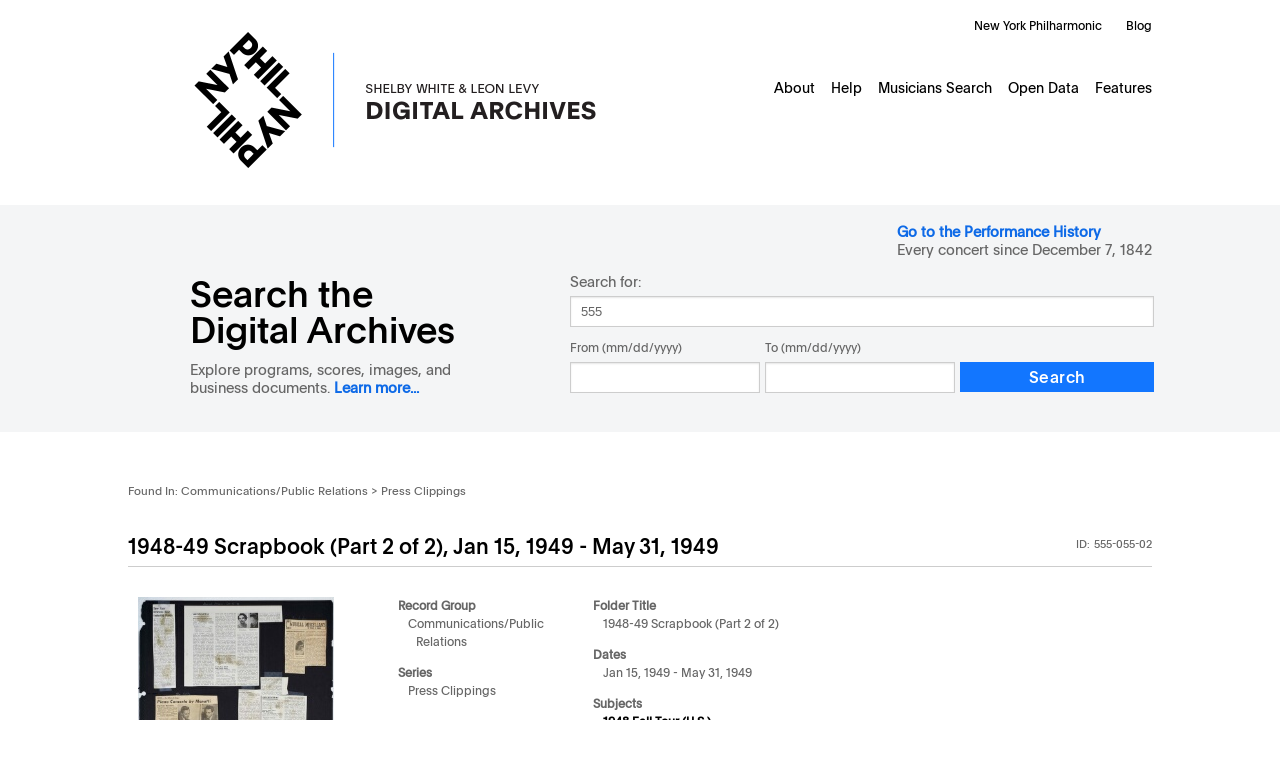

--- FILE ---
content_type: text/html; charset=UTF-8
request_url: https://archives.nyphil.org/index.php/artifact/16d534f7-34da-4aad-9e00-a9c553b8f86c-0.1?search-type=singleFilter&search-text=555&doctype=businessRecord&sort-order=asc&sort-column=npb:DateFrom&page=12
body_size: 7884
content:


<!DOCTYPE html>
<html xmlns="http://www.w3.org/1999/xhtml" xml:lang="en">

<head>
	<title>
		New York Philharmonic | Communications/Public Relations	</title>
	
	<meta http-equiv="Content-Type" content="application/xhtml+xml; charset=utf-8" />
	<meta name="viewport" content="width=device-width, initial-scale=1" />
	
	<link rel="shortcut icon" href="https://archives.nyphil.org/images/favicon.png" type="image/x-icon" />
	
	<link rel="stylesheet" type="text/css" href="https://archives.nyphil.org/styles/reset.css" />
	
	<link rel="stylesheet" type="text/css" href="https://archives.nyphil.org/styles/yui282r1/container.css" />
	<link rel="stylesheet" type="text/css" href="https://archives.nyphil.org/styles/yui282r1/paginator.css" />
	<link rel="stylesheet" type="text/css" href="https://archives.nyphil.org/styles/yui282r1/datatable.css" />
	<link rel="stylesheet" type="text/css" href="https://archives.nyphil.org/styles/jquery.datepicker.css" />
	<link rel="stylesheet" type="text/css" href="https://archives.nyphil.org/styles/jquery.cluetip.css" />
    <link rel="stylesheet" type="text/css" href="https://archives.nyphil.org/styles/highslide.css" />
    <link rel="stylesheet" type="text/css" href="https://archives.nyphil.org/scripts/mediaelement/mediaelementplayer.css" />
	<link rel="stylesheet" type="text/css" href="https://archives.nyphil.org/scripts/mediaelement/skip-back/skip-back.css" />
	<link rel="stylesheet" type="text/css" href="https://archives.nyphil.org/scripts/mediaelement/jump-forward/jump-forward.css" />
	<link rel="stylesheet" type="text/css" href="https://archives.nyphil.org/styles/global.css" />
    <link rel="stylesheet" type="text/css" href="https://archives.nyphil.org/styles/qtip2/jquery.qtip.min.css" />
    <link rel="stylesheet" type="text/css" href="https://archives.nyphil.org/scripts/greybox/gb_styles_nyphil.css" />
	<link rel="stylesheet" type="text/css" href="https://cdn.datatables.net/v/dt/dt-1.11.5/b-2.2.2/sp-2.0.0/sl-1.3.4/datatables.min.css"/>	

	<script type="text/javascript" src="https://archives.nyphil.org/scripts/yui282r1/yahoo-dom-event.js"></script>
	<script type="text/javascript" src="https://archives.nyphil.org/scripts/yui282r1/container-min.js"></script>
	<script type="text/javascript" src="https://archives.nyphil.org/scripts/yui282r1/connection-min.js"></script>
	<script type="text/javascript" src="https://archives.nyphil.org/scripts/yui282r1/json-min.js"></script>
	<script type="text/javascript" src="https://archives.nyphil.org/scripts/yui282r1/element-min.js"></script>
	<script type="text/javascript" src="https://archives.nyphil.org/scripts/yui282r1/paginator-min.js"></script>
	<script type="text/javascript" src="https://archives.nyphil.org/scripts/yui282r1/datasource-min.js"></script>
	<script type="text/javascript" src="https://archives.nyphil.org/scripts/yui282r1/datatable-min.js"></script>

<!-- Google Tag Manager -->
<script>(function(w,d,s,l,i){w[l]=w[l]||[];w[l].push({'gtm.start':
new Date().getTime(),event:'gtm.js'});var f=d.getElementsByTagName(s)[0],
j=d.createElement(s),dl=l!='dataLayer'?'&l='+l:'';j.async=true;j.src=
'https://www.googletagmanager.com/gtm.js?id='+i+dl;f.parentNode.insertBefore(j,f);
})(window,document,'script','dataLayer','GTM-TH2DX6V');</script>
<!-- End Google Tag Manager -->

<!-- OPENSEARCH XML -->
<link rel="search" type="application/opensearchdescription+xml" title="New York Philharmonic Shelby White & Leon Levy Digital Archives" href="/opensearch.xml" />
    <script src="//ajax.googleapis.com/ajax/libs/jquery/1.7.1/jquery.min.js"></script>
    <script>window.jQuery || document.write('<script src="/scripts/jquery-1.7.1.min.js"><\/script>')</script>
	
    <script type="text/javascript" src="https://archives.nyphil.org/scripts/oa/qtip2/jquery.qtip.min.js"></script>
	<script type="text/javascript" src="https://cdn.datatables.net/v/dt/dt-1.11.5/b-2.2.2/sp-2.0.0/sl-1.3.4/datatables.min.js"></script>
	<script type="text/javascript" src="https://archives.nyphil.org/scripts/jquery-ui-1.7.2.custom.min.js"></script>
	<script type="text/javascript" src="https://archives.nyphil.org/scripts/jquery.hoverIntent.minified.js"></script>
	<script type="text/javascript" src="https://archives.nyphil.org/scripts/jquery.cluetip.js"></script>
	<script type="text/javascript" src="https://archives.nyphil.org/scripts/jquery.query.js"></script>
	<script type="text/javascript" src="https://archives.nyphil.org/scripts/json2.js"></script>
	
    <script type="text/javascript" src="https://archives.nyphil.org/scripts/amplify.js"></script>
    <!--<script type="text/javascript" src="https://archives.nyphil.org/scripts/amplify.store.min.js"></script>-->
    <script type="text/javascript" src="https://archives.nyphil.org/scripts/knockout-2.0.0.js"></script>
    <script type="text/javascript" src="https://archives.nyphil.org/scripts/knockout.mapping-2.0.3.js"></script>
    <script type="text/javascript" src="https://archives.nyphil.org/scripts/highslide-full-4.1.13.js"></script>
    <script type="text/javascript" src="https://archives.nyphil.org/scripts/URI.min.js"></script>
    <!--<script type="text/javascript" src="https://archives.nyphil.org/scripts/highslide-full-4.1.13.packed.js"></script>-->

	<script type="text/javascript">
		// Set up base_url so it can be used from within js files
		var base_url = "https://archives.nyphil.org/";
	</script>
    <script type="text/javascript" src="https://archives.nyphil.org/scripts/application.js"></script>
    <script type="text/javascript" src="https://archives.nyphil.org/scripts/facetBrowser.js"></script>


	<script type="text/javascript">
		if (jQuery.browser.safari) {
			$("head").append('<link rel="stylesheet" href="https://archives.nyphil.org/styles/webkit.css" type="text/css" media="all">')
		}
	</script>
<!-- add media element player and required plugins -->
	<script type="text/javascript" src="https://archives.nyphil.org/scripts/mediaelement/mediaelement-and-player.min.js"></script>
    <script type="text/javascript" src="https://archives.nyphil.org/scripts/mediaelement/markers/markers.js"></script>
	<script type="text/javascript" src="https://archives.nyphil.org/scripts/mediaelement/jump-forward/jump-forward.js"></script>
    <script type="text/javascript" src="https://archives.nyphil.org/scripts/mediaelement/skip-back/skip-back.js"></script>
    

<!--[if lte IE 8]>
	<link rel="stylesheet" href="https://archives.nyphil.org/styles/ie8.css" type="text/css" media="all" />
<![endif]-->
<!--[if lte IE 7]>
	<link rel="stylesheet" href="https://archives.nyphil.org/styles/ie7.css" type="text/css" media="all" />
<![endif]-->
<!--[if lte IE 6]>
	<link rel="stylesheet" href="https://archives.nyphil.org/styles/ie6.css" type="text/css" media="all" />
    <link rel="stylesheet" type="text/css" href="https://archives.nyphil.org/styles/highslide-ie6.css" />
<![endif]-->

<script type="text/javascript">
    var GB_ROOT_DIR = "https://archives.nyphil.org/scripts/greybox/";
</script>
<script type="text/javascript" src="https://archives.nyphil.org/scripts/greybox/AJS.js"></script>
<script type="text/javascript" src="https://archives.nyphil.org/scripts/greybox/AJS_fx.js"></script>
<script type="text/javascript" src="https://archives.nyphil.org/scripts/greybox/gb_scripts.js"></script>

<!-- check to see if meta tags should be loaded -->


</head>

<body  class="artifact">      
<!-- Google Tag Manager (noscript) -->
<noscript><iframe src="https://www.googletagmanager.com/ns.html?id=GTM-TH2DX6V"
height="0" width="0" style="display:none;visibility:hidden"></iframe></noscript>
<!-- End Google Tag Manager (noscript) -->
	<!-- Skip to content link for accessibility -->
<div class="hidden"><a href="#content">Skip to Content</a></div>
<div id="container">
	<header>
		<div id="header-container" class="group">
			<div id="globalnav-wrapper">
				<div id="globalnav">
					<a href="/"><div id="logo"></div></a>
					<ul id="nyphilorgUL_4">
						<li id="nyphilorgLI_5">
							<a href="https://nyphil.org/" id="nyphilorgA_6">New York Philharmonic</a>
						</li>
						<li id="nyphilorgLI_11">
							<a href="https://nyphil.org/whats-new" id="nyphilorgA_12">Blog</a>
						</li>
					</ul>
					<ul id="primaryNavigation">
																														<li><a href="https://archives.nyphil.org/about-us">About</a></li>
																																													<li class="hassubnav"><a href="https://archives.nyphil.org/help">Help</a>
										<ul id="subnav">
											<li><a href="https://archives.nyphil.org/help">Digital Archives Help</a></li>
											<li><a href="https://archives.nyphil.org/help-performancehistory">Performance History Help</a></li>
										</ul>
									</li>
																																													<li><a href="https://archives.nyphil.org/members">Musicians Search</a></li>
																																													<li><a href="https://archives.nyphil.org/open-data">Open Data</a></li>
																																													<li><a href="https://archives.nyphil.org/features">Features</a></li>
																										</ul>
					<!-- /end #primaryNavigation -->
				</div>
				<div id="mobilenav-toggle">
					<div id="mobilenav-head" class="group">
						<a href="/">
							<img id="logo-mobile" src="/images/digital-archives-lockup-mobile@2x.png" alt="New York Philharmonic Digital Archives Logo">
						</a>
						<div id="hamburger">
							<img src="/images/hamburger-menu.png" alt="Menu">
						</div>
					</div>
					<div id="mobile-links" class="group">
						<ul class="mobile-link primary group">
							<li><a href="/">Digital Archives Home</a></li>
							<li><a href="/performancehistory/">Search the Performance History</a></li>
							<li><a href="https://archives.nyphil.org/about-us">About</a></li>
							<li><a class="subnav" href="#">Help</a>
								<div id="submenu">
									<ul>
										<li><a href="https://archives.nyphil.org/help">Digital Archives Help</a></li>
										<li><a href="https://archives.nyphil.org/help-performancehistory">Performance History Help</a></li>
									</ul>
								</div>
							</li>
							<li><a href="https://archives.nyphil.org/members">Musicians Search</a></li>
							<li><a href="https://archives.nyphil.org/open-data">Open Data</a></li>
							<li><a href="https://archives.nyphil.org/features">Features</a></li>
						</ul>
						<ul class="mobile-link secondary group">
							<li><a href="https://nyphil.org">New York Philharmonic</a></li>
							<li><a href="https://nyphil.org/whats-new/">Blog</a></li>
						</ul>
					</div>
				</div>
			</div>
		</div>
	</header>
	<div id="search-container" class="group">
		<div id="searchform">
			<label id="performanceHistory"><a target="_blank" href="/performancehistory">Go to the Performance History</a>
				<div>Every concert since December 7, 1842 </div>
			</label>
			<form id="search" class="group" name="search" action="https://archives.nyphil.org/search" method="GET">
				<div id="search-header">
					<input id="search-type" name="search-type" type="hidden"
					value="singleFilter" />
					<label for="search-text">
						<h1 class="home">Search the Digital Archives</h1>
						<div class="byline">Explore programs, scores, images, and business documents. <a href="https://archives.nyphil.org/about-us">Learn more...</a></div>
					</label>
				</div>
				<div id="search-body">
					<label class="searchfor">Search for:</label>
					<input id="search-text" name="search-text" class="text" type="text" value="555" />
					<div class="multiFilterChooser">
						<fieldset id="search-dates">
														<div class="dateRange">
								<div>
									<label class="dateRangeConjunction" for="search-dates-type-range">From (mm/dd/yyyy)</label>
									<input id="search-dates-from" name="search-dates-from" type="text" class="text date" />
								</div>
								<div>
									<label class="dateRangeConjunctionTo" for="search-dates-to">To (mm/dd/yyyy)</label>
									<input id="search-dates-to" name="search-dates-to" type="text" class="text date" />
								</div>
							</div>
							<div class="controls">
								<input type="submit" value="Search" class="search-button">
							</div>
						</fieldset>
						<!-- /end fieldset#search-dates -->
					</div>
					<!-- /end .multiFilterChooser -->
					<div id="emptyPhraseError" class="errorMessage">
						ERROR: You must enter a word or phrase on which to search. Please correct and try again.
					</div>
					<div id="missingDatesError" class="errorMessage">
						ERROR: You have chosen to search on date range, but have not entered both a "from" and "to" date on which to search. Please correct and try again.
					</div>
										<!-- /end .singleFilterChooser -->
				</form>
				<!-- /end #search -->
			</div>
		</div>
	</div>
	<!-- /end #search -->
	<!-- /end #search-container -->
	<!-- jquery for toggle menu -->
	<script>
		jQuery("#hamburger").click(function () {
			jQuery("#mobile-links").toggle(0);
		});
		jQuery(".subnav").click(function () {
			jQuery("#submenu").toggle(0);
			jQuery(".subnav").toggleClass("subnavopen");
		});
	</script>

<section id="content" class="group artifact">


<!--<ul id="viewTabs">
	<li class="selected"><span>View Details</span></li>
		<li><a href="https://archives.nyphil.org/index.php/artifact/16d534f7-34da-4aad-9e00-a9c553b8f86c-0.1/view?search-type=singleFilter&search-text=555&doctype=businessRecord&sort-order=asc&sort-column=npb:DateFrom&page=12">Discuss</a></li>
</ul>-->
		

<div class="physicalLocation">
    <span>Found In:</span>
    <ul>
                    Communications/Public Relations                            &gt; Press Clippings                                    </ul>
</div>
<!-- /end .physicalLocation -->

<div id="title">
    <h1>
                    1948-49 Scrapbook (Part 2 of 2), Jan 15, 1949 - May 31, 1949            </h1>
    <dl class="docId">
        <dt>ID:</dt>
        <dd>
            555-055-02                    </dd>
    </dl>
</div>
<div class="overview">
		    <span class="thumb">
		        					<a href="https://archives.nyphil.org/index.php/artifact/16d534f7-34da-4aad-9e00-a9c553b8f86c-0.1/fullview">
						<img src="https://archives.nyphil.org/index.php/jp2/|BR|5|555-055-02|BR_555-055-02_001.jp2/portrait/242" height="242px" border="0" alt="Document Image" />
						<p style="text-align: center;">View Folder</p>
					</a>
						    </span>
			<div class="bothColumnsOuter">
			<div class="columnProgramLeft">

				

									<div class="listGroup test">
						<div class="listTitle">Record Group</div>
						<ul>
													<li>
																	Communications/Public Relations															</li>
												</ul>
					</div>
								

				<div class="listTitle">Series</div>
				<ul>
					<li>Press Clippings</li>
				</ul>

				
				
				
			</div>
			<!-- /end .column -->

			<div class="columnProgramRight">
				<div class="listTitle">Folder Title</div>
				<ul>
					<li>1948-49 Scrapbook (Part 2 of 2)</li>  <!-- added per mitch -->
				</ul>
				
				<div class="listTitle">Dates</div>
				<ul>
					<li>Jan 15, 1949 - May 31, 1949					
					
					 <!-- added per mitch -->
				</ul>

			<div class="listTitle">Subjects</div>
				
									<div class="listGroup">
						<ul class="top">
							
															<li>
									
    <a href="https://archives.nyphil.org/search?search-type=singleFilter&search-text=1948 Fall Tour (U.S.)&npb:Subject_facet[0]=1948+Fall+Tour+%28U.S.%29&doctype=businessRecord">1948 Fall Tour (U.S.)</a>
 

								</li>
															<li>
									
    <a href="https://archives.nyphil.org/search?search-type=singleFilter&search-text=Beethoven, Ludwig van / SYMPHONY NO. 3 IN E FLAT MAJOR, OP. 55 (EROICA)&npb:Subject_facet[0]=Beethoven%2C+Ludwig+van+%2F+SYMPHONY+NO.+3+IN+E+FLAT+MAJOR%2C+OP.+55+%28EROICA%29&doctype=businessRecord">Beethoven, Ludwig van / SYMPHONY NO. 3 IN E FLAT MAJOR, OP. 55 (EROICA)</a>
 

								</li>
															<li>
									
    <a href="https://archives.nyphil.org/search?search-type=singleFilter&search-text=Beethoven, Ludwig van / SYMPHONY NO. 9 IN D MINOR, OP.125&npb:Subject_facet[0]=Beethoven%2C+Ludwig+van+%2F+SYMPHONY+NO.+9+IN+D+MINOR%2C+OP.125&doctype=businessRecord">Beethoven, Ludwig van / SYMPHONY NO. 9 IN D MINOR, OP.125</a>
 

								</li>
															<li>
									
    <a href="https://archives.nyphil.org/search?search-type=singleFilter&search-text=Benefit Concerts&npb:Subject_facet[0]=Benefit+Concerts&doctype=businessRecord">Benefit Concerts</a>
 

								</li>
														<a class="expand" href="#">Show All</a>
						</ul>	
						<ul class="full">
															<li>
									
    <a href="https://archives.nyphil.org/search?search-type=singleFilter&search-text=1948 Fall Tour (U.S.)&npb:Subject_facet[0]=1948+Fall+Tour+%28U.S.%29&doctype=businessRecord">1948 Fall Tour (U.S.)</a>
 

								</li>
															<li>
									
    <a href="https://archives.nyphil.org/search?search-type=singleFilter&search-text=Beethoven, Ludwig van / SYMPHONY NO. 3 IN E FLAT MAJOR, OP. 55 (EROICA)&npb:Subject_facet[0]=Beethoven%2C+Ludwig+van+%2F+SYMPHONY+NO.+3+IN+E+FLAT+MAJOR%2C+OP.+55+%28EROICA%29&doctype=businessRecord">Beethoven, Ludwig van / SYMPHONY NO. 3 IN E FLAT MAJOR, OP. 55 (EROICA)</a>
 

								</li>
															<li>
									
    <a href="https://archives.nyphil.org/search?search-type=singleFilter&search-text=Beethoven, Ludwig van / SYMPHONY NO. 9 IN D MINOR, OP.125&npb:Subject_facet[0]=Beethoven%2C+Ludwig+van+%2F+SYMPHONY+NO.+9+IN+D+MINOR%2C+OP.125&doctype=businessRecord">Beethoven, Ludwig van / SYMPHONY NO. 9 IN D MINOR, OP.125</a>
 

								</li>
															<li>
									
    <a href="https://archives.nyphil.org/search?search-type=singleFilter&search-text=Benefit Concerts&npb:Subject_facet[0]=Benefit+Concerts&doctype=businessRecord">Benefit Concerts</a>
 

								</li>
															<li>
									
    <a href="https://archives.nyphil.org/search?search-type=singleFilter&search-text=CBS: Columbia Broadcasting System, Inc.&npb:Subject_facet[0]=CBS%3A+Columbia+Broadcasting+System%2C+Inc.&doctype=businessRecord">CBS: Columbia Broadcasting System, Inc.</a>
 

								</li>
															<li>
									
    <a href="https://archives.nyphil.org/search?search-type=singleFilter&search-text=Columbia Records, Inc.&npb:Subject_facet[0]=Columbia+Records%2C+Inc.&doctype=businessRecord">Columbia Records, Inc.</a>
 

								</li>
															<li>
									
    <a href="https://archives.nyphil.org/search?search-type=singleFilter&search-text=Conductor Profiles&npb:Subject_facet[0]=Conductor+Profiles&doctype=businessRecord">Conductor Profiles</a>
 

								</li>
															<li>
									
    <a href="https://archives.nyphil.org/search?search-type=singleFilter&search-text=Dallas Symphony&npb:Subject_facet[0]=Dallas+Symphony&doctype=businessRecord">Dallas Symphony</a>
 

								</li>
															<li>
									
    <a href="https://archives.nyphil.org/search?search-type=singleFilter&search-text=Debussy, Claude / PRELUDES, BOOK I, NO. 10: SUNKEN CATHEDRAL (ORCH.) (ARR. Stokowski)&npb:Subject_facet[0]=Debussy%2C+Claude+%2F+PRELUDES%2C+BOOK+I%2C+NO.+10%3A+SUNKEN+CATHEDRAL+%28ORCH.%29+%28ARR.+Stokowski%29&doctype=businessRecord">Debussy, Claude / PRELUDES, BOOK I, NO. 10: SUNKEN CATHEDRAL (ORCH.) (ARR. Stokowski)</a>
 

								</li>
															<li>
									
    <a href="https://archives.nyphil.org/search?search-type=singleFilter&search-text=Haydn, Franz Joseph / SYMPHONY NO.  53, D MAJOR (L'IMPERIALE)&npb:Subject_facet[0]=Haydn%2C+Franz+Joseph+%2F+SYMPHONY+NO.++53%2C+D+MAJOR+%28L%27IMPERIALE%29&doctype=businessRecord">Haydn, Franz Joseph / SYMPHONY NO.  53, D MAJOR (L'IMPERIALE)</a>
 

								</li>
															<li>
									
    <a href="https://archives.nyphil.org/search?search-type=singleFilter&search-text=Herrmann, Bernard / DEVIL AND DANIEL WEBSTER, THE&npb:Subject_facet[0]=Herrmann%2C+Bernard+%2F+DEVIL+AND+DANIEL+WEBSTER%2C+THE&doctype=businessRecord">Herrmann, Bernard / DEVIL AND DANIEL WEBSTER, THE</a>
 

								</li>
															<li>
									
    <a href="https://archives.nyphil.org/search?search-type=singleFilter&search-text=Honegger, Arthur / SYMPHONY NO. 4 (DELICIAE BASILIENSES)&npb:Subject_facet[0]=Honegger%2C+Arthur+%2F+SYMPHONY+NO.+4+%28DELICIAE+BASILIENSES%29&doctype=businessRecord">Honegger, Arthur / SYMPHONY NO. 4 (DELICIAE BASILIENSES)</a>
 

								</li>
															<li>
									
    <a href="https://archives.nyphil.org/search?search-type=singleFilter&search-text=Juilliard School Newspaper&npb:Subject_facet[0]=Juilliard+School+Newspaper&doctype=businessRecord">Juilliard School Newspaper</a>
 

								</li>
															<li>
									
    <a href="https://archives.nyphil.org/search?search-type=singleFilter&search-text=Menotti, Gian Carlo / CONCERTO, PIANO&npb:Subject_facet[0]=Menotti%2C+Gian+Carlo+%2F+CONCERTO%2C+PIANO&doctype=businessRecord">Menotti, Gian Carlo / CONCERTO, PIANO</a>
 

								</li>
															<li>
									
    <a href="https://archives.nyphil.org/search?search-type=singleFilter&search-text=Press Clippings, 1948-49&npb:Subject_facet[0]=Press+Clippings%2C+1948-49&doctype=businessRecord">Press Clippings, 1948-49</a>
 

								</li>
															<li>
									
    <a href="https://archives.nyphil.org/search?search-type=singleFilter&search-text=Rodgers and Hammerstein: South Pacific&npb:Subject_facet[0]=Rodgers+and+Hammerstein%3A+South+Pacific&doctype=businessRecord">Rodgers and Hammerstein: South Pacific</a>
 

								</li>
															<li>
									
    <a href="https://archives.nyphil.org/search?search-type=singleFilter&search-text=Symphonic Boom, by Merle Armitage&npb:Subject_facet[0]=Symphonic+Boom%2C+by+Merle+Armitage&doctype=businessRecord">Symphonic Boom, by Merle Armitage</a>
 

								</li>
															<li>
									
    <a href="https://archives.nyphil.org/search?search-type=singleFilter&search-text=Tchaikovsky, Pyotr Ilyich / SYMPHONY NO. 6, B MINOR, OP. 74 (PATHÉTIQUE)&npb:Subject_facet[0]=Tchaikovsky%2C+Pyotr+Ilyich+%2F+SYMPHONY+NO.+6%2C+B+MINOR%2C+OP.+74+%28PATH%C3%89TIQUE%29&doctype=businessRecord">Tchaikovsky, Pyotr Ilyich / SYMPHONY NO. 6, B MINOR, OP. 74 (PATHÉTIQUE)</a>
 

								</li>
															<li>
									
    <a href="https://archives.nyphil.org/search?search-type=singleFilter&search-text=Vaughan Williams, Ralph / SYMPHONY NO. 6, E MINOR&npb:Subject_facet[0]=Vaughan+Williams%2C+Ralph+%2F+SYMPHONY+NO.+6%2C+E+MINOR&doctype=businessRecord">Vaughan Williams, Ralph / SYMPHONY NO. 6, E MINOR</a>
 

								</li>
															<li>
									
    <a href="https://archives.nyphil.org/search?search-type=singleFilter&search-text=Walton, William / SPITFIRE PRELUDE AND FUGUE&npb:Subject_facet[0]=Walton%2C+William+%2F+SPITFIRE+PRELUDE+AND+FUGUE&doctype=businessRecord">Walton, William / SPITFIRE PRELUDE AND FUGUE</a>
 

								</li>
														<a class="collapse" href="#">Show Top 4</a>
						</ul>
					</div>
								
		<div class="listTitle">Names</div>
									<div class="listGroup">
						<ul class="top">
															<li>
									
    <a href="https://archives.nyphil.org/search?search-type=singleFilter&search-text=Bernstein, Leonard&npb:Names_facet[0]=Bernstein%2C+Leonard&doctype=businessRecord">Bernstein, Leonard</a>
 

								</li>
															<li>
									
    <a href="https://archives.nyphil.org/search?search-type=singleFilter&search-text=Corigliano, John&npb:Names_facet[0]=Corigliano%2C+John&doctype=businessRecord">Corigliano, John</a>
 

								</li>
															<li>
									
    <a href="https://archives.nyphil.org/search?search-type=singleFilter&search-text=Curzon, Clifford&npb:Names_facet[0]=Curzon%2C+Clifford&doctype=businessRecord">Curzon, Clifford</a>
 

								</li>
															<li>
									
    <a href="https://archives.nyphil.org/search?search-type=singleFilter&search-text=Downes, Olin&npb:Names_facet[0]=Downes%2C+Olin&doctype=businessRecord">Downes, Olin</a>
 

								</li>
														<a class="expand" href="#">Show All</a>
						</ul>	
						<ul class="full">
															<li>
									
    <a href="https://archives.nyphil.org/search?search-type=singleFilter&search-text=Bernstein, Leonard&npb:Names_facet[0]=Bernstein%2C+Leonard&doctype=businessRecord">Bernstein, Leonard</a>
 

								</li>
															<li>
									
    <a href="https://archives.nyphil.org/search?search-type=singleFilter&search-text=Corigliano, John&npb:Names_facet[0]=Corigliano%2C+John&doctype=businessRecord">Corigliano, John</a>
 

								</li>
															<li>
									
    <a href="https://archives.nyphil.org/search?search-type=singleFilter&search-text=Curzon, Clifford&npb:Names_facet[0]=Curzon%2C+Clifford&doctype=businessRecord">Curzon, Clifford</a>
 

								</li>
															<li>
									
    <a href="https://archives.nyphil.org/search?search-type=singleFilter&search-text=Downes, Olin&npb:Names_facet[0]=Downes%2C+Olin&doctype=businessRecord">Downes, Olin</a>
 

								</li>
															<li>
									
    <a href="https://archives.nyphil.org/search?search-type=singleFilter&search-text=Fassett, James&npb:Names_facet[0]=Fassett%2C+James&doctype=businessRecord">Fassett, James</a>
 

								</li>
															<li>
									
    <a href="https://archives.nyphil.org/search?search-type=singleFilter&search-text=Firkusny, Rudolf&npb:Names_facet[0]=Firkusny%2C+Rudolf&doctype=businessRecord">Firkusny, Rudolf</a>
 

								</li>
															<li>
									
    <a href="https://archives.nyphil.org/search?search-type=singleFilter&search-text=Hammerstein, Oscar, II&npb:Names_facet[0]=Hammerstein%2C+Oscar%2C+II&doctype=businessRecord">Hammerstein, Oscar, II</a>
 

								</li>
															<li>
									
    <a href="https://archives.nyphil.org/search?search-type=singleFilter&search-text=Harrell, Mack&npb:Names_facet[0]=Harrell%2C+Mack&doctype=businessRecord">Harrell, Mack</a>
 

								</li>
															<li>
									
    <a href="https://archives.nyphil.org/search?search-type=singleFilter&search-text=Hendl, Walter&npb:Names_facet[0]=Hendl%2C+Walter&doctype=businessRecord">Hendl, Walter</a>
 

								</li>
															<li>
									
    <a href="https://archives.nyphil.org/search?search-type=singleFilter&search-text=Herrmann, Bernard&npb:Names_facet[0]=Herrmann%2C+Bernard&doctype=businessRecord">Herrmann, Bernard</a>
 

								</li>
															<li>
									
    <a href="https://archives.nyphil.org/search?search-type=singleFilter&search-text=Hess, Myra&npb:Names_facet[0]=Hess%2C+Myra&doctype=businessRecord">Hess, Myra</a>
 

								</li>
															<li>
									
    <a href="https://archives.nyphil.org/search?search-type=singleFilter&search-text=Janis, Byron&npb:Names_facet[0]=Janis%2C+Byron&doctype=businessRecord">Janis, Byron</a>
 

								</li>
															<li>
									
    <a href="https://archives.nyphil.org/search?search-type=singleFilter&search-text=Jobin, Raoul&npb:Names_facet[0]=Jobin%2C+Raoul&doctype=businessRecord">Jobin, Raoul</a>
 

								</li>
															<li>
									
    <a href="https://archives.nyphil.org/search?search-type=singleFilter&search-text=Kapell, William&npb:Names_facet[0]=Kapell%2C+William&doctype=businessRecord">Kapell, William</a>
 

								</li>
															<li>
									
    <a href="https://archives.nyphil.org/search?search-type=singleFilter&search-text=Kolodin, Irving&npb:Names_facet[0]=Kolodin%2C+Irving&doctype=businessRecord">Kolodin, Irving</a>
 

								</li>
															<li>
									
    <a href="https://archives.nyphil.org/search?search-type=singleFilter&search-text=Menotti, Gian Carlo&npb:Names_facet[0]=Menotti%2C+Gian+Carlo&doctype=businessRecord">Menotti, Gian Carlo</a>
 

								</li>
															<li>
									
    <a href="https://archives.nyphil.org/search?search-type=singleFilter&search-text=Merriman, Nan&npb:Names_facet[0]=Merriman%2C+Nan&doctype=businessRecord">Merriman, Nan</a>
 

								</li>
															<li>
									
    <a href="https://archives.nyphil.org/search?search-type=singleFilter&search-text=Mitropoulos, Dimitri&npb:Names_facet[0]=Mitropoulos%2C+Dimitri&doctype=businessRecord">Mitropoulos, Dimitri</a>
 

								</li>
															<li>
									
    <a href="https://archives.nyphil.org/search?search-type=singleFilter&search-text=Morini, Erica&npb:Names_facet[0]=Morini%2C+Erica&doctype=businessRecord">Morini, Erica</a>
 

								</li>
															<li>
									
    <a href="https://archives.nyphil.org/search?search-type=singleFilter&search-text=Munch, Charles&npb:Names_facet[0]=Munch%2C+Charles&doctype=businessRecord">Munch, Charles</a>
 

								</li>
															<li>
									
    <a href="https://archives.nyphil.org/search?search-type=singleFilter&search-text=Neveu, Ginette&npb:Names_facet[0]=Neveu%2C+Ginette&doctype=businessRecord">Neveu, Ginette</a>
 

								</li>
															<li>
									
    <a href="https://archives.nyphil.org/search?search-type=singleFilter&search-text=Nies-Berger, Edouard&npb:Names_facet[0]=Nies-Berger%2C+Edouard&doctype=businessRecord">Nies-Berger, Edouard</a>
 

								</li>
															<li>
									
    <a href="https://archives.nyphil.org/search?search-type=singleFilter&search-text=Rodgers, Richard&npb:Names_facet[0]=Rodgers%2C+Richard&doctype=businessRecord">Rodgers, Richard</a>
 

								</li>
															<li>
									
    <a href="https://archives.nyphil.org/search?search-type=singleFilter&search-text=Rose, Leonard&npb:Names_facet[0]=Rose%2C+Leonard&doctype=businessRecord">Rose, Leonard</a>
 

								</li>
															<li>
									
    <a href="https://archives.nyphil.org/search?search-type=singleFilter&search-text=Shostakovich, Dmitri&npb:Names_facet[0]=Shostakovich%2C+Dmitri&doctype=businessRecord">Shostakovich, Dmitri</a>
 

								</li>
															<li>
									
    <a href="https://archives.nyphil.org/search?search-type=singleFilter&search-text=Steber, Eleanor&npb:Names_facet[0]=Steber%2C+Eleanor&doctype=businessRecord">Steber, Eleanor</a>
 

								</li>
															<li>
									
    <a href="https://archives.nyphil.org/search?search-type=singleFilter&search-text=Stokowski, Leopold&npb:Names_facet[0]=Stokowski%2C+Leopold&doctype=businessRecord">Stokowski, Leopold</a>
 

								</li>
															<li>
									
    <a href="https://archives.nyphil.org/search?search-type=singleFilter&search-text=Toscanini, Arturo&npb:Names_facet[0]=Toscanini%2C+Arturo&doctype=businessRecord">Toscanini, Arturo</a>
 

								</li>
															<li>
									
    <a href="https://archives.nyphil.org/search?search-type=singleFilter&search-text=Vaughan Williams, Ralph&npb:Names_facet[0]=Vaughan+Williams%2C+Ralph&doctype=businessRecord">Vaughan Williams, Ralph</a>
 

								</li>
															<li>
									
    <a href="https://archives.nyphil.org/search?search-type=singleFilter&search-text=Walter, Bruno&npb:Names_facet[0]=Walter%2C+Bruno&doctype=businessRecord">Walter, Bruno</a>
 

								</li>
															<li>
									
    <a href="https://archives.nyphil.org/search?search-type=singleFilter&search-text=Wechsberg, Joseph&npb:Names_facet[0]=Wechsberg%2C+Joseph&doctype=businessRecord">Wechsberg, Joseph</a>
 

								</li>
														<a class="collapse" href="#">Show Top 4</a>
						</ul>
					</div>
							</div>
			</div>
			<!-- /end .column -->

		</div>
		<!-- /end .overview -->

		<div class="mainLists">

			<div class="column">
			
				<div class="listTitle">Abstract</div>
				<div class="notesInfo">
					- CBS sponsors the New York Philharmonic Radio Broadcasts
- Depression causes Philharmonic to raise ticket prices
- New York Philharmonic's deficit hits \$109,190
- Appointment of Leopold Stokowski and Dimitri Mitropoulos as co-regular conductors for 1949-50 season
- First New York performance of Menotti's Piano Concerto played by Rudolph Firkusny
- First New York performance of Ralph Vaughan Williams' Symphony No. 6 conducted by Leopold Stokowski
- Debut of Byron Janis playing Gershwin's Piano Concerto in F
- Article on New York Philharmonic Broadcasts in Music News, February 1949, including a letter by James Fassett, Supervisor of Music, Columbia Broadcasting System
- Dame Myra Hess plays the Brahms D-Minor Piano Concerto to mixed reviews using the musical score
- Assistant Conductor Walter Hendl named conductor of the Dallas Symphony Orchestra
- Beethoven Cycle conducted by Bruno Walter to end his tenure as Musical Adviser
- William Kapell plays Rachmaninoff's and Prokfiev's third piano concertos under Stokowski to great acclaim as well as criticism from reviewers
- Stokowski plays his arrangement of Debussy's La Cathedral Engloutie
- Stokowski conducts Bernard Herrmann's Suite from The Devil and Daniel Webster, taken from the film &quot;All That Money Can Buy&quot;
- Strong criticism of Leopold Stokowski's exaggerted and unorthodox conducting of Tchaikovsky's &quot;Pathetique&quot; Symphony
- Critical analysis of the performace history of Conductor Leopold Stokowski by Irving Kolodin on the occasions of Stokowski's appointment a co-regular conductor of the New York Philharmonic
- First performance by the Philharmonic of Haydn's Symphony No. 53 in D (&quot;Imperial&quot;) under Leopold Stokowski
- Review by Brooks Atkinson of Rodgers and Hammerstein's &quot;South Pacific&quot;
- Great praise for Bruno Walter's performances of the Beethoven Symphonies, Overtures and selected Concertos
- Performance of Beethoven's &quot;Eroica&quot; Symphony led by Bruno Walter
- Contrasting performances of Beethoven's &quot;Eroica&quot; conducted within weeks by Bruno Walter with the Philharmonic and Arturo Toscanini with the NBC Symphony
- Tremendous praise for Clifford Curzon's performance of Beethoven's &quot;Emperor&quot; Concerto under Bruno Walter
- Performance of Beethoven's Triple Concerto under Bruno Walter
- Attendance by Dimitri Shostakovich at a Philharmonic concert conducted by Leopold Stokowski
-,John Corigliano plays the Sibelius Violin Concerto with Leopold Stokowski conducting
- Two week post-season tour conducted by Bruno Walter, Leopold Stokowski and Leonard Bernstein
- Walter Hendl appointed Music Director of the Dallas Symphoniy
- Bruno Walter presented with an original score of Beethoven's &quot;Egmont&quot; Overture and a collection of Beethoven Quartets after completing two years as Musical Adviser to the Philharmonic at the final concert of his Beethoven Cycle
- Praise for Bruno Walter's Beethoven's Ninth Symphony with Eleanor Steber, Nan Merriman, Mack Harrell and Raoul Jobin as soloists
- Criticism by Virgil Thomson of Beethoven's Ninth Symphony, which Thomson feels is seriously flawed
- Article &quot;Musicians Have to be Crazy&quot; by Joseph Wechsberg in The Saturday Evening Post
- Reviews of Philharmonic on tour				</div>
			</div>
			<!-- /end .column -->

			<div class="column last">
				<div class="listTitle">Project Funder</div>
				<ul>
					<li>Leon Levy Foundation</li>				</ul>
				
								
				<div class="listTitle">Preferred Citation</div>
					<div class="citation">
						1948-49 Scrapbook (Part 2 of 2), 15 Jan 1949 - 31 May 1949, Folder 555-055-02, Communications/Public Relations Records, New York Philharmonic Shelby White &amp; Leon Levy Digital Archives.<br><span class="permalink">https://archives.nyphil.org/index.php/artifact/16d534f7-34da-4aad-9e00-a9c553b8f86c-0.1</span>
					</div>
				
			</div>
			<!-- /end .column -->

		</div>
		<!-- /end .mainLists -->


		<!-- /end .abstract -->

		
	</section>
	<!-- /end #content -->
<footer>
   <div id="footer-wrapper">
      <div id="subfooter-wrapper">
         <div id="subfooter" class="first group">
            <div class="footcol" id="column1">
               <img src="/images/logo-leonlevy.png" alt="Leon Levy Foundation">
               <img src="/images/logo-neh.png" alt="National Endowment of the Humanities">
            </div>
            <div class="footcol" id="column2">
               <div class="legal"><p>All data collected using this site for commercially published use should be confirmed and verified by contacting the New York Philharmonic Archives. The New York Philharmonic is not responsible for the unauthorized use of any information.</p></div>
               <div class="split footcol">
                  <p class="head">Contact Us</p>
                  <p class="contact">Call the Archives: <a class="tel" href="tel:+12128755930">(212) 875-5930</a><br /><a class="email" href="mailto:DigitalArchives@nyphil.org">DigitalArchives@nyphil.org</a></p>
                  <p class="address">David Geffen Hall<br/>10 Lincoln Center Plaza<br/>New York, NY 10023-6970</p>
                  <p>
                  </div>
                  <div class="split footcol">
                     <p class="head">Join Our Community</p>
                     <ul class="socials">
                        <li><a target="_blank" href="http://instagram.com/nyphilharmonic" class="ig" aria-label="Instagram"><div></div></a></li>
                        <li><a target="_blank" href="http://www.facebook.com/NYPhilArchive" class="fb" aria-label="Facebook"><div></div></a></li>
                        <li><a target="_blank" href="http://www.youtube.com/user/NewYorkPhilharmonic" class="yt" aria-label="YouTube"><div></div></a></li>
                     </ul>
                  </div>
               </div>
            </div>
         </div>
         <div id="subfooter" class="second">
            <div class="subfooter-interior">
               <span class="copyright">Copyright &copy; 2026 New York Philharmonic. All rights reserved.</span>
               <a class="privacy" href="https://nyphil.org/information/privacy-policy">Privacy Policy</a>
            </div>
         </div>
         <!-- /end #footer -->
      </div>
      <!-- /end #footer-wrapper -->
   </footer>
	</div>
	<!-- /end #container -->


    </body>

</html>


--- FILE ---
content_type: text/html; charset=UTF-8
request_url: https://archives.nyphil.org/index.php/jp2/%7CBR%7C5%7C555-055-02%7CBR_555-055-02_001.jp2/portrait/242
body_size: 24151
content:
���� JFIF      �� Generated by IIPImage�� C 			





	


�� C


















































��  � �" ��           	
�� �   } !1AQa"q2���#B��R��$3br�	
%&'()*456789:CDEFGHIJSTUVWXYZcdefghijstuvwxyz���������������������������������������������������������������������������        	
�� �  w !1AQaq"2�B����	#3R�br�
$4�%�&'()*56789:CDEFGHIJSTUVWXYZcdefghijstuvwxyz��������������������������������������������������������������������������   ? �� �
E� �_� ��)o��Mέ�kOg��Ȧ������˶ڡ�d�� �+�O�?�t��y��pxs�߲'��+��V+;M>{�%�F8��Y���rj�:�Ě���!���R��t�
�����y�8�O�@���Ҿ� �t�s���J�n�x�Lo<ǸF>Уv0wc�0s�kѩRQ��>�"֨�Y��K�
_↖-[�	�5���@�h��;w��k��� ���H4��� ��9#�i���<|���A���j�\��*���־��9t�o��v�X�#0*�≗�E�����+�[���/|f��=��1]�dis�/o'	�vY��n<��O8�RP���N�E^ɟ�A� ���?���E�[�	�����Ay���i��f����Q����ƹ{O�;#��m������/M����H� �f�c�oXn�a��6D��e�z����_�~n� ��'��M��[�~��t��EnluT����w#���PFGPj��n��5P��c�d� ���9��[��?�g�� �4���#�f�دÿ_�J.?��~�?��(�-/���\�>�� �U��dM��8|? q��?�U�֟a�t�Ε� ��� h����?a��:F_\3���q����g�A��-����4���U�U:�<��8�;{���H��e�S�m�~����� �U*~��A��ٛ��� �F�� �S����	R��� ~m�� ��� �rn� b���\}痧5'�EW�D��D?c/7&=�'�g=y׷Z� _���C,�~����/�5K� }�#B�?�7��9�?�
��R��}��T� ��s�e� ���4� �?�c_4w��|Kq��8Ǘ���U� �,��x�co�Es� �����ȿ�$0�߳O��RG��VX� �T��)���}�������"�^��ʏ��쿯�=�?����� ��?h&8?�煇��n����� ��O�G�d�	;�G�+��O���6�����0FT�Y� �:я�]��c�����#��m�ӧ�����韗G�������|ө�n��i����~�~�T������� f{~�����z�������7^Z˧G�O���B�W@��NG�)}fv������?+?�,��l�ۿe���n���)W����H ~˞����� ���V�_O�&�*CE##t ��ҫ*�;[?Oλ1]���'��<����z����9P�� a��G�4�	~��_�m_�����P=(dO�1���.��s� ��?�� >W����O`�m?�qY���u�������?|4L|�{�������` c�V�p�*�=���@�������
c�� �&��m�w���m~�Y��5�?p�1,R�{3lh���ĐKq�W��m���~�>%h�l�w�� ���T�ф�ԚG���� >%�|q�����o�h/��,c嵼�W��z��SzW�� �N���� ��ip�����:07FM�cp�y���O�8������	Oٷ�G�M'��<g�^*���4>�RC����w!�f��q��Ɵ�&DO�(���?�h�'��\f�Ufˡ{#��|'�uӮ<Bh� ��V[uM:�R$-���n `�?x��"���<C�n���$���f��f���El������Ā����h�>,�}ލ/�mnL��1ʶlYFz᳸)`F�������=q�m1|)o������[B�98'���Z��\y�?�߉��|��s�_�/��u�	���1��$�~,�cQ��C�I��`L2�^y�F|� E��� Q�Rry�u,�� P���� ��+O� ��D�K�?��;��C��i��I<d�9砯�o�"8v� ���(�KQ� �U�z8o�O���L��<U�����-��/�˾d�� �¶��c�ܸ<�u.�^�4������ O�$h${����`Af�\�S�#��M}i}m-Մ��HQ䉑�$�����F�5?��G)f���`� �����W5JR�I�2�P����ϟ�O>%�X__!Yb��+3LQ�@}���9��� `���1�k�j~�[�KDW��|�1�9�Xg�^��U|?�_��-�������4k�����<�_Smt-#I�����Y�n��yc�i ��1���TP�:Jҕ�9�=�X5*[����#q�������;Cuê�0s��0i�C���]�C��գ�%�;�9�0Y���q�oquq���M��@��%Uv��s�p@8K9|�Tuګ8%Z���',8
'���#u��8~�vx�o|+񦋭/ýSL���%���-�G<��$�c)i/��P#�`|#�1���� �]�� ��].���߆�Q�!�<E��4�\D�M���s��S�G��G���x���_t� jWK�i��{���%.��!ܽpz��׈�Þ���I�x�Í^=��M��h�󌱨X��P�Z��8��������k��7���cMG�����KP%���"KG���;��Hǯ���`5�.ڥշ�R)6�y���L��)>=��P/��^�Oُ�wLu��t�m||�[3?����� )$�v�0I�_�g�
)��8��<y���?�O���7J�-յ��m�K
�F�@�( �^��"����Vi��vz����T�D��Z�t�ݍ�Gr�{8���}H����_MqC}�<�~F(����x����n/�� �P+�~��e|G?�x��={,������n��_�����Y��w��r�sZ{	��~� �:��>)x��z���w�������H{�g�]$�11Ԗ
�x����&��Ǧ��7��I)bֺ,��ة�6s�?J�� ���
�n� �_������Mou���.�Uۂ��rw��l�y�'���hi|7�j_Ĩ�	��Q�}B���`�yev�	���e�p:׉��qz򦒲�[� ����ӫMJ��� �����VOٛǈ5���J�rǯX�u�+*��B���K	� g&2|/v?��B��~>YKqk�ie�m*t��V��M�[e�'�,S��$���k�o���ޟ㏈n׿��E����@��\mD��b?�H�q"[B?{5Y]5��܏Éf�B,�߳� �r:Ử��r�7�O�3��o|=ִe����\��C���g��_��<q�WH�l���m���e�8'�k�%� �b7��b \��C|� ��<{i�_��[�&���$���T�ő|�A �) 1 dw;��،L)J	sy�����B���ݼ��� ���?�/��-�|R��G�C��)� �m�Q����*���6?��N���'c�$��~k�c�!���_���N��Mfk��j�XY$����(QDh?�wol�v=I�S�	����?V9
n���.�����3�տ�)�d� ���SA���9�8��S�	�� d� ��|��@>(�Y����k)�.���6�c�/?��դ�Ŭ�k#�*�P~�9%�9 ��_�[�x����pp����V�� �H-�r����[���V>Ю4H'�ͻ��X�� n8
��#=+�<��I$ּ��G�[j�3*���`�^s�د��1�t�ޯ̏�?�>�B� �b��y����Mr�w�<�� q���O��!�	��u=G����k�'��e$��Mm�.'�G�=!�i��� ](��tV ����˯�":n� ���'i�'� )W��S�a�q[#?3�8��;O�Q�IH"ip�������F�2��4�Y%2$d�UX�?�8�k�䁒�Aՠ�����m�`O�Nӌ{���@��fk�"�Ǔ�Fd  J	�:�����)�����ϸ�bq"E	<(v�s�}���6��Km[�s��p�-�؎6�!|̩۞��:{�,�ǈO:��]nl�mZe%��3�pI,���nI87��MJ� C��O���<��#1m���1��;g �@e�_��е���Yb1��n�d ;���*k9b��D�X����+$�UB�	�=s����m���\O��n$Q�"FC0����(?OYd��D����6���ym�X������ԇ������I����#��܍岠m̽A���k�Z��#�]Rrc�33|�~�0 ��5S[��UM5u]��� F�b��q
9$p3�⠇S�%V�����q"��6Yr� *�A���*1VV���·�zE�2H�b6�9���x���j�gw�O�	�}��N��S����N�8�m�( ��y�}+��� �����
��߈���Wr��[P��OU �1�֞���H���Ӯ+��?� v�u{��0i��݌��?R�Y-�1=s���A^���&���A<��5����]�p�6ð������L�O�~���?��*���F�kd�o���Oz��������_���km2��<�I;H�r@�@I� ���2��������D�F�f�V{�n��*�Z��1��I�8�ps�J�;�WR�[8WP}��-
�OL�q�ּ[��G�|t�y𵗆��+!���̷X�/�U �I���Χ�M1i<cqs#&V(h��1� �۟�y��ԧ��;)NmēX��-��������m		pI�c�n��۽~j� �����֓i���k�.$�N[|�r��/���~�� ��B�oyypR=�ۮ�88�$��89��~i��w����sozf
����ҳ�B[��z����~Q�T�Fg�v�T^_���Qg� �O�H��ѿ���pӨ�x� �|f�
��	�_��w�\x�S��o��@�fe�
��mRI$�2 +�e$|\�rg�?��?�P�������u��	^ŧ���eb/�r8��у?�t_�S��_�/ⴡ� �ct0��lOָ/ٺ��?����|?i��6]F��-)�*����/�;���Z-���h�,r�p�9��z�����>�����F�vE�6�`��;v�9�����s��h�y�nL`Fg���Q���N3�)��6�F.#u��;�0����Ce�����g޼�E^�ju]��ǿ�_{+k_�&^�5��x�Iޏ9��3;} =�_j��� �$���
�𝱑���}.�v�ԏ�/͛/�C[���S��G,�[��|�py�O'�_���D��=W�2� �GQ�?�{]0������h�o�)*��$��$�W����Y�%�EdY���F����o��#=3Ǩj+mỻkr���#�	V�k�:^�cQo��$�7\!�|�� p3�z�� Ϲ�H���/%.�w�R�`ビ�� t�kSL��.�9wɷi�Q@B��;�	\���:`
�.��J�YZk�|��}�J'n� ���2~�?���c��������8�Hy`�qdt��������c��i�m$�MB�Wʰ�x�o+ʒ�3r�)�ϭ#D�I_��llH ,�I	��=@����k�<�+�>*�崶w����<��" >c&�;I*^rx�O|C��I�������Z0lm���Fv��q�>��\��ӕ��5�W�=n�K�e��������x-���xf�� ����[�%mZ8��*�6Ɩ���A<��Fq�L���:����: �<���s��l#$|�Њi�_�4�&糷H7���\�N3�B�rG�ץuƢ��2i�	�����ԣ��#�*���"V;�pz�7!�<g<q_�������P�����;\}/��+'��G��lͼlP��ĒB���p9�##��Y� �'��>8#↻��髣���T�9$u4�Pٞ{ԫf!��?P�:�X��@�H��+v겙$�����k��e�=v�98�#'����~���o�=C�^�o��=Ӑ���f���s_5��z��~Ě����$C�-�k��ɲ��|�Â$�����,u�>�M�mV�7h�n��p	��B	~��Nk��Ÿc����ä��=|�<��/�"�lm�]*��Вֲ���������n?7j�U���>U���Ls@�r0A�x>�=����=l�t�,�l�-�,���nX7�H���u�2�1J"# �?)\g�݃���)I�w: �Q�������v#!#{m ma�� 	��y�~X����M��Mr�� ��.3վļg�T��?Z�U�R;H&��W�# �q� ��Q��N@'�5�U� م�~ʺ��!�Y\Ƞ���q�s���vL���?�����������6��?�?� �6�ӼA��˸4O���LsI�kj-��'���Fǫ�+;���� �t�7�dӝ���������?�S���
�YM��}�g���?
򏆓5��4]Ax0�H	� f@k��
�� ��_87� ��#c������&�m��1���=��ܺQ?�]'W��������rFe�dPT�n��;�;�"�5��'It%���-6�둻r���`{wK�'�b��"�Ċ�����'<n#�{�Y�5(�{�)�/F�	h�8����ӥx����.�e(�=O�� ༶�:����0�
M��$��;>E�Dr��\d�����~��� 	݁�5&�� �M�~�� �s��g� �������]h�,�����1��T��=8�E� >���c�>Ч:����&��
wxg�fG�����F
�i+�#i��}+��Ӵ�y-�P�!bU��INȘ3����� �5�:�^V�t@�-d<�Myo�5.�KKk��I��D�M� �h�*=X pFF=���B�+�A�Y�,���f�n\��M�j����#8ś˟���񤶒i1�-��2/��$��!���G�2m�ɿ��yO�Q�w�E;G�8E <�ձ��l��h^c1���.B���Q����q�j�>B���xK�?��y�����w��=F���P�nה����An�J���q�x�ésldb�������N�s�y�������/&kO-�v�cS��9#8n���Y���;�,v:������a���	ݞ�>�����AG���'{��|K�v�J���N��i��Ile(7g�$���԰�U�*i����Y�D���^r n�?.=�Oi�aeamm$�#o��� �e��N����=*�Ɲq彜R���=��'*	n~]ۉ�pWh\J�(R�A�Rܪu�h�\��Qc]�i���lpg�ݹ��u� +�E� ��?���7�����աw��!hcF6�����]U�8�3�͌7��|xj/� �M�,h�E/�?��e\��n.��}+��N�m�\��ŉN�)c��^3�~��w?�o����5ީ�t�����;sT�?g��#���;����y���^����E3������m��\�J��mY�Yi�|�B�{�o��4$��H�B�x1�xڹ��?���O?�+e���7P�#?��Aw�{�Tꉯg�$��/(!�@p`�������(�S|U5�_�E���0����J3���_��1�qs�!tߗ���BT\����^>�ށ���^��Ož�Ε��U��.�U-�Y6)o��f*9�#�S���,�>���'��#!�_N�ğ1���
??ǁ����� ���_ٯƿ4��=�ռI�-GJ���Y5��qo$J��v�f�*��#�-��.���]~L�B_Y�O��u�-{6~��8w�UeA'�O��D���9����7����<q���U������y��C�~��Y`G���Z|����!�y|�<�%�ޣ��3 �T�zdT.�;��=kա��ՕX'u��c��6�Jnz3�����'�	ën ��Yڗ?��aEZ� �b�3� �Չ��.v��?����ǒ�'�w??����/�d�g�-M�E�u���-�t��5�#�R���WП��y�]|i��>7j>�o������"��|_�x{Bh��^G��"�22V0��T���5�y&��[j��K[��3Еl�ÊOvkH��l�+�t1<����7g�'=���3��x���G��ì�@�:J�@����O���3��7��.��/���KO�135��]:���z+��� ��[B�x,�x�_tfM#Q����@�\��u+Ӽ��Z*UT��#�O�.!��� �Ux����t[��Ǒ�uKp0`y�+��v�V�q� 1K� M7��~�?�\�?���C�?ُU��O�w���D���l�F��u̉A�r3�g#�߆�~$������>.�|?�%�M?U�'h�-�F�W�(�و��782Ӻ��hj1��Mȸ�V3n�٘�ӒH�q�\�o����V�y��0)�����66�������
if� �����`��J�������� ���AuI��_����c�[���!�G(��;Xh����÷�K;K�Õ������3��$����'�ӯ�{�])�f��ϲBs���3��k����
#�A e���)p���֠�Ƭ'���
	d~�� 	� k�W��v���ہ�,EQè��H�����woC�8��#�� J����P�{-_P�Gg��;��H�%�cȯ��?��P���� ����rx������W�(���*�%��>$������������>���v�s}fY��ƭ����T��G�Eg[�ծe��M��{�,��y���Üs���q� ��� � ����_�ŷ�gǾ_���6���R�t�<�}�0={�b�ȿ��� mۯ-W�
qu���z�5,�n�py�GQ��?gJ��/���*��&n�%|LUL�%�۟,��'9#�����e״O����"�>:��򭷗c~�9�>���|��� �?�-�� �Kd��|���X�"c /�H<�z⾭���c������E�❷�5k�]j���]O���DO��.����e��sYMR�|��y��zn��m"���ԓ�<��@w(\�9�.O��>�^����y}lQgj G�˖r{���߮/��;Kme�A�M#B��,��U@$�n��'��v���o�T�Vf���� |�.7�w��c��;�cW++\�� ��?��� ���wo�Y���æ�C*@��dԭ�?u[��/ 6�89��[�&�}�o� �8�%�y���.� X�v�-�3[�	8������o<�B|����g�W=���źm���M+#OWn���M�<��չ��B�s}���>ddw���W#>���!���`[�T^^��6�:Յ����'������ذ(�����l��	�|��s���'S[�y,�}�ȆQ��l(0I��p
�_�!N��&Y� �6�y�6�oQg�s]�$�x�[����2!UPaV�S�9^���
�� ���>���0��#�c��5�Ɓ�]�43\Ϩ��Kw����=į�fNF?%��`��+n?��=��� ��?���ѻ|EՇ�2t����1�"�zc4=�]$~�~�_�G_��������0�O�����Kc���N�M�B�E��#��O^���o��Q�$�F��#T��F���pm�2���9�=8={�?@�.��|+��
����zu9m�ɹ�P#h�r|�P�`�W���xᇄ|Mg�m��qj)*	�#��^B0��� ��OFwg�����ZiT{����G=U��� �/~�Q��7�>��Xk+�-�X�|�˘I#�aWr���z��=��9�	�m'�$z� �5�;��2��(�T�v�33��1�k�����߉���Ŧ���������i&y<�T(6 �Q��/���~��  4�Ox��k�6�g�Eci{q;�;"�i�Wh"�1��z�c����5%�� �+�Q[�]������&��|=�..c�΋?�/C�l����>\��I��� �4� �5\�>�4�u�Tf��m�oxe�	%��b8��� �U����~�_�kxW��.�ak������g��8B�A�Kr�	Vf����?�zψ$�v���N�����)/�[������U$�1���+��񑝥V{� 2ㆠ�W�x�� %� �Tis@5;�v��ʱ�#x�k7�Tܤ�=��~,�����w�^4�]ǍV��÷WzX}~7�̰;ǹL#p\���J��� i�u��w�����_6��"�ۺ�8�+Ċ���rsڷ�ӯ�����w�^���6F��.�Y��!P���8C]��������̝<>���Ӆ�ʫ}���,r1lzX�-n��#b����U,�ʾ����O�6J����R�V�m�%�F�{�z�f�Y5m+J�&�񽘷3n`�(��Jd1�S��d��g��V� ��{i<1gO�"f�RT��������j�^մ��w^>�o$3"�y�T�� �n	���'����/�$��4T��kO������n�6�.B�`�ߝS��s�O�\�^��ˍ�^�^����{p��$231�� cQ���s��&�� �չ�0Kr{`�� �	�le�]b����cp����w�6a��������#�Xѧ��aͦ�9�#��o�� �Cb��|�W9�@rvDq�̯�Þ~Z��F�/����^o<)��]B����r�����^W;E�qw.��q�Z�$�G�w���O\rx�s�_j^<���t+�T���W�;�rʳ��r�Ӟ[����4T����"�z��#����/]�$�����bm.O%�w6�W�X࢑��prx/�:g� �� |����5��gp,NI�9�}=q�+��H�K2��C�k�?5V@.����ǑܗL��#�X�m��S����f	l	���W��kу�;٫����C�د�j_�_�zM�ң�-����@ Il�?�������{��'��|{��I�xgƺ���Kv�{{kɡ����.V0I I�+��Ь.m�-d��i"�/7Ɉ�]@��[�� .+�����7?��+���G�d�� kQ�?ֻ��*M�y6BQ[+[<l��Rp>��cQ	`� >�FEZp�J/9?����,����Ӛ��� �j��o{� ����M�7��3�#��*6�_%�ǆ?��l��6;y�*���f[�	��8�|��#�� D���Z��g�����C�0���SP@닇�q��Ͻx�(W �u?��k� �����Q��pv|G�P�[�=����׋�U���L���f�և���C����~\s>Gȝr���y��8��s������w@\LA��&��#��g �I�L���\i?�/��&~����u��F_~���V��e ���pA���Z��yj��8��@�Hr�$fW+�3��pI$�c5��".U��w��ꩻAz/��ҿ���%e�#܌� >��Q�:�~���k��
�k�⾙��,p_!���i�v��!w<i��Q���{g���Xbյ=^hGč:���o��71�a�i`7�u��;����q�8<3��F��MM@�����y���U��r���,3ɭ0P~��o�γZj}��'N�M���~��lU��;]2Eh�E����<�8�p{|d�g�߄��l�HֆK�-p3�D�c?��� �����������7�@�i�4J��gv�e 1+��:�W�|di�Υ4x�N�q�����+)В�i3�n���d� �7?~+x�V��t�k��HM��6m$,c���q��V=z�GL�\�|#�_O{k-�:���RM2�s#��2Bp\�|Τb���D>T�` 3,O�ʅ������r�+�u�k>;����[䶯�1�w �& ��G�(Tr[��Q���yZ�%��br�{TAX����<]g��5k&4z��?	� �X������}�~�?T������R��`�&ִ�����\����9������}Ѻ{P��]�G�J�rrI�=rs��+�o��X�\���1��O&�I|8�o�Z�YԤ��K}��[,�"���R)��:��`;W���,�ͩ�bU��I3���L4�E�)ݿ�^����U��o��^�L�.�ٮ!P�3����PP{c��O���8���M�A��yڲ&Y���o�n/ל��4MѬ�m)����#vY��erA���c�FnOQ�%>��>7���w:���,2�v��&��5
7!����i� 	��9j��7�<C�������!��r����(' �t�d{�x=�6��Xsk��՞4�B<l:�Wp *��N*�&��w�&�ewml���6���v]������y�є_+�C�\���j�d���ס
� .9�9�t���m|J��4�AZ4�W�mV
˜�cp$��<����^Iy4֌�TH[�s��=��s�k��j�o�WDvo�����|6����!{�����"�4t�.b�Q�S<�&�ѐ	$`����\� .����?h�,Fn|a�JN�u)���Di�Tj���Į#�s0f��}�<��+�f��)���%�I^�� ���0��-�bM����5��=;�R�"��j�N+�G�%� �`�4�@��S�?�$����z�� �Ճq�CS��:XQT�9_�� ������N��� ��-�g޲�F�fc���\��zq��c�1����j1�'�5��TY��(��	⼿�P%a���ká���������� ?�I��w���~����N�O��]ʨ�E��2s��8<��G�qe��v�5��� ��@� pJ�~s����KB�ֿ`��wz �X�iH\"�F�ֽ�}����2B�/8�U������>b��׎q_���4�_�}<~��^�auoy�!RI��Dx-�6�� �{�	;q�������w-$�͵�f�3�������ݧ�t�Qu�?�ZtN�%ee(�;��q��_��	���RhZ��g��ַ�Nk�|�����]�=q�l�=9i/��cUlr��������6G\�l7^Pkۼ5���൏��f��7��^��i�H�W'��#�0}���!��:����� �eKҤЌ+�0y�QԻA�Ia�X����h�n#[���"D%��0��#�]3�rZ�1���K}����uhS{,wy�!�<��t��N�kN�ě����S,��/�?j�K�M�[:g�_Z����:�X�9	��y� ���uIN�嵼�dhdY�o%2s�c����WS��]�Z|L��u�[�C�i�J�m��V�����t�ѿho����{����q��Ey�Ҿ�����G��g��/2���1C"�O�m����N%���=�u�֡{lb6�zi��Rb���`�2H�H����5�� �����m���[[I3\xF�o.)�1�rr=���S~nd3���h���EJ6�p����3Ӄ�3�b�u�i�#J�4�KK�#���6�d?�,^b�����9�� ����vt�X$���f��}�dt���,uK�m���O��lŉ�Q\�n�]��݀2@�C[WWSj3�~�lFo���dB2N���8�p���'{2�i���W���2 ��MA	s�0X�B��#8�n4�������*�W�p�	݀O
k>��G�<�N�!�l2=�+�D�i�������7��"ӊ�4{U���oA���}j�O��j�,g��8������+��^С�3jZ%���>m�W*A{����PC/nN�� ����ne�?�@�g�2�h�� T�Yh��:c���_�.��w�� �Y~#ͧL�M"�� ���d���h�(��ؗ�Ē������� &�h�Ӆ�{�2[���7_�]�''����<G��g�6��	n��tp:�c�W�ž��}W�V��E{��<eם�#���}w�zω��X�MW����w5G�'��ޮ4��o���R��ɰ� ���4.N���'���׭A����֑i�?���5�@?��:�����A� NvU_�5��8�����Dgo�G���O4UGc�_>"�?k�د�D� ��~�6ߵ��o�1�G������Ig�E����Z=�Ǚ�����꿙;L�,k��U$��W�� �TZD� ���jA��MP��}��~��>�ੵ����N(: B��N�_W?�/��u�;x��V�] -�&W>��ׯO&��MkK��|Ͼ<	#р>�8����	�����N�6�?L��_]N�s�+�$k�+G�/��"�
���>U'�t?��?:�Z5���ϧ��ע.h�����i�kK�ݨd���	ݏ��q��{c׊���;��o��s5�g���?,2�!��=ة$��O��o�%��CTDa9; }ǿ �1��3����u٣RT��S���~��3��8�狒C�Z?��+K�����xt$%�ݻ r9�z��1��+��P��F���$�FT��G�I~��w�8b��Y$�ku'�7qư�l�c�b>���Oˎ1�	�g����k��k;t@�>����c�n}�+Z|(��J�/��#�wYM�U�HP@���=A�/Z�O��%���]]xc1�xz.H<�:��5 ������1��bw	۷~�N�g����I����f)�(������ץJ����G��jD�~ٟm�W�6��� O�ך�9l� z���������p#�N���	� N��yL|d�9���p��c菜����/� �jR�~�^:ӣ��O�y�
n[�>�9��ӯZ���n�e��]>X�!�u[B$u.�' ��I���O� �p5+�o��Z��D� /U�-� ^؞����	4� Zj���sH�$2��� �uw���s� )�Q��)�щ����� �:����0P�"�L�����;J�8H��Y�o������e�K�%���_��~)$��hd�I�I����3֤��z���Y<O�vb�[�p
.��l�	
r3���#�I�h� ����W�m#����7� `M��NB�w�ǥc�������~�i?�M��O�-��K���-�WT;�
�$�۞GrkI<u�+M27:��ђ��F8'8�p�?_����S����|C���� �l�5yt�-|%.��D�NJN�	�y�֚'��|ir5M��ӭ��#$Zd��I
���S{�H�zq� &�'B��J�~�q�W�y�>Gʿ�[�kM�� ੟uM��i.4��H[U�lOpG1��@� .���&�V�o�6��7��~׺tOm޾	�s�  �zs�g>�ګ���>%�����ӎ�� BS�� ����[����� !�Oo��?+�% ���Dj0|�\W�_�C)�X� �M�o�ǃ��.�M� ��� �7�_�'7�<3�[��*oX�\�-��lŸ��pA�M���x�)��px����w�ɞ�8�Ih|��gp �P�����v�بF@H�9?Z��!޹�<�^����o�6&T�N�|d�T�x�� AӨ���6J��� ��a��MC��O���7��/�����UO��
I�q;����	Z�2�9'�ֽ� �
��� *� ����ē����8��z}iE������{����(�?�'�~��P��7�W:��y�2�w4�*9�a���^�7�G�-|ִ��5k�8��.nmS���![���_%|2� �2~�_<�x�K�1lc�4�5ό���Ŭ���=�tʜ��y�WE��
� ok��4��i�,R��5��S�1-����as��|)��Y��SWn��� �z1���l����[ß�p�ïx��ñ~ȷ1�����Cx��lfm���NH�O^�ֿB��+n��H܉]�����A�:g#<�ȯ�?���K/��6���_�3��hv� ��i���g1��0�s���ڿy��4�m���m�Ufi�*B�<�:�`9�5��t0TT%��;���;p�*ϙT�c*=Z����u[p��bY ɍ�
W��6����a�{�ؤ�7����|�&�`:�����8��9���_� f�O� ��;�l\�8���s���1N�u����xwb3�����%H$��$�du�^2k[f{\�Q��x�L11 �q�p�`�1ہ��9~�qsqkr��+�!�2v� � s���R'�<1o�����(�K����p;�Fn7�:�<��n�8Qb�+�)�t�u�^登c�����'���ly�f>#k;����6z�אmrA��
�߷GŹ[�'�]a�eۂג����5��R��g�q_�a����#�g�S��7�������F���rewU��� ��ֿl�u�m���qu���w��H,A� �;���g�3��ӵ�ۣS��u�a-��/�4H}��6,n�;��N����o�7��i~6m�*�!���R����)� �Ŋ����T%ʮ4Z�b�����1��d�E�
6��n��629�� ���>����"��7�/��
������3�9�_��<_o�I?�u��-�[I>��O�[x�NT�X����B�&� ��mw� ��mԈ��{�2����{jxT�QɮC��޻���r�r��P�|�L���[I�k+%W��j�あ��}�jڵ��r��V��rJ߭��w���or�� � ��򌟁� ��]w�p~�>>ҵ
��r��b�˸)�Z�ܮu��ϱU��u��]�^j^�,�.#���b��c���9$�Nq�z���k������a��M8|�I$�����L��Z�)a�HZ8�td������aç��þ,�KO�
���N��k;I4�t�w�9U�r1N���ނ!��qRH,n��M1��$��K�0EDly�r��6��(����N�rm4��B��O��ͬP�aT�(fv��i8.�5�t�:�cW�~$��u�?Z���k6wJ��=�V��)�$c����?9�s��4� ��ۜ�`�c	#×����ҿH���xpè�`�m��o&$_(�Y�W�t�B� ��^� ���$_|k�m:�����ˬwFC\��z��3�o�z94m�����͍w�������n�^>�>�Y«�ԭ��:W
S,[;��}�I���� ��� ��^"M���;����h�_�m5�/��UF>*_�� �v�Ek�����s� ju�R����W$��Z��ك2�����}� ������_���	��{ǯ�_>�Wp� =ǽI����=GM׾�:�y��)�>h��.��o4&��&�+�T��\�0 V$?��G��/��>:ޡ���~KZ�]��1�����E# �'�P� *�����t{�>��>�m�}ͧ1ݻO�2d
2�pI�'��R����Ag��ܳ�[�wc3����b0��?1����?�W�k�����'�� �pn��� �t�j�^����<�$���������~�k��o�忖�O\ϺWO���U �>F� �����Z���e�V����pZ<loa��Fޣ�_W̚����rh�-�l�I{*p�9�N�@뜎z�W��M��� m%�ٯO�KH�0�-ǈt��.�&���[ᑒqۯ'
����Z}����u��@��	�c�'������:ã�fIR�ؤ�2����=NH �Թյ1�4q�GYҘq����������k2};�֍q$�-���e�3͜(� 0=?�Ԛ��ԾCE?īfi��f8
&�	�#ׁ�ps�۝z�=��h�#B)+0!��s�=��쾿�ݷ36��/�k�n5�]�e�6UNӑ�A��$Y��� �C]g��~+�.�� j�� ��u/�>�k�2���>��뿷��2��_������$u8��Q�^Gkp�wIp����ҿL����~G���~��~����i�?l� \����(�q���}=+��F>"�I-��۔�پs$AB�Ulm1�^y� ���n�4O�[�m���\|6�7������~�[	�;&���I�n�⼸��9]ѩ$>N�v�� ���+��j�3�ok�v�����wd��È��#�!��$ K����� .���ᛱ���ፃn�����q��~�xC�z����{� � T94ѱHU�I$`��y�̀ ���Rb߶?�. �፨�2�5@��ϭGy�B��� �yt��|.���H��Gc�ƀ���ê��<�u��o��d��,�l�Ks�&�'h���o��B�0 ���� ���TS~�>1Ռ����T�G*����By�|�8#�	��W���9Ԯc	�����T�,yʆ�-��5���oS��=l����6����y�WE�mg�V!ëmV�:��T	$˧���M���;�=��_3{�w��l��BE�Glt�Bk�Y�y졯�~`e���nF�I'�mh^��%Y#��y�:è����@yl� �5>g+=��W4�V�[�}W�C�2�[<R\2�u|�	]���H��5�c� ���5��kY�H��P�壮I��%�n�`��W���COxu-R��h�d.����ܪ�� N��9�9��� ��4�[M��|.�-��7��� K�2��k����008��k&R�9)y�G:����?=\��X�e ����1�qPM�3���}�����md�?`�.������m�(���m��a���Uo�� ��2��?	�;�3�O�
�l�� �S_����JK�1������1]ߕ}� �f��
��t|E	筜����o��q��R{��PW��|"�J�|�ƙm�����V��Hq��O ��!@�����&��Iu�l�/�Y�9�^0
� 6�}���$�ی��+����������G��Ζ �8�豢��ݜ�����^��R�7�e�h��a-�H�a��B`�c�w��?�N�.}Z��c���-v�u�1<i�4�Y��L�Kg,v7�(�c���g������ ��|p���Z�t��^�Lx��I�B"� �s@�9'����
��{�W�7�#^|3�=��CXծuK�����uY%.����pr�s��ҿ/�?���QKc7��z�/:������e?��ˈQn��~����˫zM�C��� �ߴ�
!����l�,wD2F@��>��נ�+����_����V�g�}������<� ��F��7�<����x���Ko�(A���b�e���6=6�s_p��?�B�ًş�=�?�1�M��mތ�k�e��aV��IV�v ���9�ڵ2<*�T�+3CQ���ρm� ࠟ��������&%�u}�v��8����
�� %��ʵ��5�ϝ����6�И�����7�kj�_M(�x�Ű�E���p2;�W�� �T�&����#~��~���P��v�c���'�����BTE
|ۡ_��O�X��QASW�FΞ*r��Y�|}�ω�8�~"x�Y}CY����o��.%vy� ��18 xs�'����>���='Ķ֌�m\�̶�VFL8��b�\�KGQҜ����?��^�,yyz�w�������Z~�> {�'��|���^X�X���Ϸqֿj5�_U6�c��2yR>��!ds�pI 球�~/� ��q�z��U�5#�����\`���Ͳ8=��rƑ���,ւT(�; ����7nb �Z�1��*Y����_���"�+-(]fgd��b
neLe�=�9R�=� ��7)s�[x*U�z� ´�+�7n�:�9=�ݍ~�6z�Ak�#� I�A�u<��~ W���i��n�J�%ܱ�3��� �_�P�+���>��ڦ��b� �t]Ro���ڊ��Z[?�ò[����ɋ`�$ld2N0~����53(�񬲫�"O%��P�d"M��@��20X�0���0?�?b�J�cyD�6���X����n���O<p;�_j����s5ė�h�p��9G�(���NӃ�Ԏx5���Mz����&����jO����վ�#�-��DW�� ���#���A ��15��GXk��H��$dyb�E�aJ� bNI�� ��W�b����d�H��	E
A�J��?7�Ɇ�Y�f�>���Wx��E���X������z���y�U���<�ū}V������K����YrD� ����rH$ 0G9$�O�.'ƭk��S��ƚ�g�t�ob�e[���%�e 
U�۷�0y���7ƞ(�R�uu|�U"�����vʢ��ٻ9���=~O�W~�C�|���j4���(�{�m6�:���W�y%O^�'�~�!Xzؖ��$��뿛�{XR�U��>�W۷vH=*-�q�qږL�wd�q��0d�͌rGz��yG�g��z���>)�x8��{�����tVg��t�!�Hg � �Ҽ��Ct�*�𜒷3>� ���6�� ���?4O��
�u˛[�[ˋ}#O���i�l�Ƥ�.�X�3ɯ�m�!���}k��)/�s�� �A� ���o�G���Я�Ckc�j1�E+5��U�v��v� �OC_Y�	�8�Q/�� ]ʇODE��}[����-n˛�z{�-�U,����r���<��꠱�u��$�+���`ɿPT�	 3�u�c����H_��W��������wr-� �x �����7`z�͖���v�Eh�0*�w�v��:�p1���L��+#K�P�Q�$�4��O���9|�Q�dB�#�.�8��^�QL��-]�ʼ�\�eF  )p��'9����ٮ,ƣ5嶠��8��LDȻ�Ã�� �b�x��O�L�6����+���0C�k�����<�EO��+FAul b��?w��Fv�F\�3����gsM�մ�
�	4-2�'��缐���Ld��'�\gz��k���u�hZ9��x���,Dj	�>�=A���pZx~c,P���f�,�|˄rC0�I#�7~JVL�}/���Tj~�6Ar�k!r�����08�S��Gr��_����� ��d�J��il�kw#�lo�!V�B�@����Z������ x�D���H`cH�㑑�ҾA� �����i�X�0\C'�{�HSo���P=q��ï>�ז;�a�e]Z���D,:0��B�?x�}~��ݐJ�;���$`ؐ8��5���t��)|K�A�O�K~�B��3�!��{T���F�y<�][i���{=�������ȼ���ˌF��qzJ�6wg��מ���I*�3���~�^zВ]?8�n}	��G?k�_B�������cp��Ʒ�`q�Jp=�ג|E���[���&���7_�N�����=b{٣�30�^gf
1ۜe��sˉ��Ojvv�wn㨢����Ud~��
u[M�#Y��ŷ�C/�w����:}�u�'�s����o�����x�q�XΪ����#=:q޾"� �$j�X��6v�k�׵!Iz�!D8N�v�	�w?[M�i1Omk�Nd��R�N���F��C��� `��A#?��I�v�_�Ϥ�� )�6�_x��\�WB5L]�t��x�$�T�3��s��i�g��]"�ʹ7�G͘�mæ!=z��6��kx?P���Ewo�i�sw�ޫ��o
Fd�F(*�d��<t �T�Wo�'�Piw���.%o�I���
O�>n� c�#'����/r-۲l�ԅ?��z��gu�+]�l�d���Ֆi��%T�R��J�x �~i� ��:���AxS�*ROȑ��o&%O�-��=p>�ҿ�_�O}&)��՝����5��>c���#$s�� ��������;�T�k���~���Y���*��Oc��s5Ĳ"TS�\�c�ׯ��k���R�[���p�j�xv�������=�G��@���� u��J�׵1��'�}=k�O���o�C�x�2�^�L��K�/�|v�O��)񅎟e��M/��(����沲�)l�K����YNy�*��G4�����.��Z� �S�%8<L�T��].�J�B�G#�g�Nk�O�8kᏍ�)� &�|Q�xf�4� �:}͍��\�(�/!�`0H1�ۆz���Oҵ	I��3[��$��*oEo#�$����g�^d�̣�:P8��u�2�	��r�'y�z��k�I���"�M�'I��A
E��9 ����_� ���#��>�ௌ�'�4->w��5I^"A�I\��@��+��-�M[�.x�ugfė;�FCaNG�+�2rv���� 3�#[ʯU~?�}���J�|��p0ڇ�:�v$㧠��R\b�Ӽ�!�=��J���T0<�I I�~?�[gV`����-p�#����,c ��rG ��6�� t��'��G��p�]�e%O;�ݸ���胑N9~go࿽��l��_�����d�*i"�ۢۄ`�����H�ݞq����=��O{�ڎ颶�HH 0=z���H� ��x��Q���r���~�Frl�)���5���?m{Y����uzֱ���+�;��Ssm��*e���zU,�4���kկ��pP� ���� �~�`��9V�<�O�
����F �ۓ�>#� ������xcK��Lj~ �;C,A0�� 2p���;�� ��� �D�%�������T)y|;�� q�H���⟶g�g� ��������=���j�R�:�5s:�$#s��dl���<sݗ�X�8�N�RI�9��,�J1�����ߔ�?:N�ps�5֟�_!<��F[�t+���SE�<|~���x�L��?�:��ǹ�,
��t>�ӹP�r}k�?�W�a��O��n��� ����U]Y���~�.m�� _4�tA�%��EtpAUp<��2A_λh� f?�q������Q&�\�N�j��|�zv��1�Қ�eѿg�\��|�g�ې3ԁ@�����E� �?��� >~���q���Z��u��7X����/;*���PUU�マx��t_���P�K�+ڿ����L��,+�y��8>��G�߲��9����|n��C�[�z�yt��-~�a�?���[��<)y���+�����i׫*��]�cѥ�:pQ�Zy�����+�U��>$�^�����=ic��׭�˳Ÿ́W��7'�}+�I��9'��]�����K]H֖� �k<���|1v̫�@� Ts~��žZ���j��xN�q��]�v\��R���18���ukZɴd�
a���z�ֻ'��h�b���kv�s���`�<�?w�~��m$X�~x��1������|ףc��Ɔ�28I���gp#<ƻQ�9��'�~��_,fC���h�2q��zO�� ����k��O�|)״Ho�-���\�.a��`PY䑊q¯�3(��@&��#�7�q�|@�����J�<����J�ǜ$�k�s�6���Ҋ�f��~��� �[��F�4�h�XA<�9E�|�,�ՍƝ� ��V�?��_��?�V��DtZ_�_��u��� >�QP�Y�����5=R$}փ���}(�~��������E!.���o£o���P>�c���ޠ��w�?�P1�� ���i�?q~���E!u~���i��QE2��}�����
(�Ԟ���o�?Ҫ���� =袘u)��ߏ�ԃ�b�P.�c���ފ(�l��

--- FILE ---
content_type: text/javascript
request_url: https://archives.nyphil.org/scripts/greybox/gb_scripts.js
body_size: 3374
content:
var GB_CURRENT=null;
GB_hide=function(cb){
GB_CURRENT.hide(cb);
};
GreyBox=new AJS.Class({init:function(_2){
this.use_fx=AJS.fx;
this.type="page";
this.overlay_click_close=false;
this.salt=0;
this.root_dir=GB_ROOT_DIR;
this.callback_fns=[];
this.reload_on_close=false;
this.src_loader=this.root_dir+"loader_frame.html";
var _3=window.location.hostname.indexOf("www");
var _4=this.src_loader.indexOf("www");
if(_3!=-1&&_4==-1){
this.src_loader=this.src_loader.replace("://","://www.");
}
if(_3==-1&&_4!=-1){
this.src_loader=this.src_loader.replace("://www.","://");
}
this.show_loading=true;
AJS.update(this,_2);
},addCallback:function(fn){
if(fn){
this.callback_fns.push(fn);
}
},show:function(_6){
GB_CURRENT=this;
this.url=_6;
var _7=[AJS.$bytc("object"),AJS.$bytc("select")];
AJS.map(AJS.flattenList(_7),function(_8){
_8.style.visibility="hidden";
});
this.createElements();
return false;
},hide:function(cb){
var me=this;
AJS.callLater(function(){
var _b=me.callback_fns;
if(_b!=[]){
AJS.map(_b,function(fn){
fn();
});
}
me.onHide();
if(me.use_fx){
var _d=me.overlay;
AJS.fx.fadeOut(me.overlay,{onComplete:function(){
AJS.removeElement(_d);
_d=null;
},duration:300});
AJS.removeElement(me.g_window);
}else{
AJS.removeElement(me.g_window,me.overlay);
}
me.removeFrame();
AJS.REV(window,"scroll",_GB_setOverlayDimension);
AJS.REV(window,"resize",_GB_update);
var _e=[AJS.$bytc("object"),AJS.$bytc("select")];
AJS.map(AJS.flattenList(_e),function(_f){
_f.style.visibility="visible";
});
GB_CURRENT=null;
if(me.reload_on_close){
window.location.reload();
}
if(AJS.isFunction(cb)){
cb();
}
},10);
},update:function(){
this.setOverlayDimension();
this.setFrameSize();
this.setWindowPosition();
},createElements:function(){
this.initOverlay();
this.g_window=AJS.DIV({"id":"GB_window"});
AJS.hideElement(this.g_window);
AJS.getBody().insertBefore(this.g_window,this.overlay.nextSibling);
this.initFrame();
this.initHook();
this.update();
var me=this;
if(this.use_fx){
AJS.fx.fadeIn(this.overlay,{duration:300,to:0.7,onComplete:function(){
me.onShow();
AJS.showElement(me.g_window);
me.startLoading();
}});
}else{
AJS.setOpacity(this.overlay,0.7);
AJS.showElement(this.g_window);
this.onShow();
this.startLoading();
}
AJS.AEV(window,"scroll",_GB_setOverlayDimension);
AJS.AEV(window,"resize",_GB_update);
},removeFrame:function(){
try{
AJS.removeElement(this.iframe);
}
catch(e){
}
this.iframe=null;
},startLoading:function(){
this.iframe.src=this.src_loader+"?s="+this.salt++;
AJS.showElement(this.iframe);
},setOverlayDimension:function(){
var _11=AJS.getWindowSize();
if(AJS.isMozilla()||AJS.isOpera()){
AJS.setWidth(this.overlay,"100%");
}else{
AJS.setWidth(this.overlay,_11.w);
}
var _12=Math.max(AJS.getScrollTop()+_11.h,AJS.getScrollTop()+this.height);
if(_12<AJS.getScrollTop()){
AJS.setHeight(this.overlay,_12);
}else{
AJS.setHeight(this.overlay,AJS.getScrollTop()+_11.h);
}
},initOverlay:function(){
this.overlay=AJS.DIV({"id":"GB_overlay"});
if(this.overlay_click_close){
AJS.AEV(this.overlay,"click",GB_hide);
}
AJS.setOpacity(this.overlay,0);
AJS.getBody().insertBefore(this.overlay,AJS.getBody().firstChild);
},initFrame:function(){
if(!this.iframe){
var d={"name":"GB_frame","class":"GB_frame","frameBorder":0};
if(AJS.isIe()){
d.src="javascript:false;document.write(\"\");";
}
this.iframe=AJS.IFRAME(d);
this.middle_cnt=AJS.DIV({"class":"content"},this.iframe);
this.top_cnt=AJS.DIV({"class":"top"});
this.bottom_cnt=AJS.DIV({"class":"bottom"});
AJS.ACN(this.g_window,this.top_cnt,this.middle_cnt,this.bottom_cnt);
}
},onHide:function(){
},onShow:function(){
},setFrameSize:function(){
},setWindowPosition:function(){
},initHook:function(){
}});
_GB_update=function(){
if(GB_CURRENT){
GB_CURRENT.update();
}
};
_GB_setOverlayDimension=function(){
if(GB_CURRENT){
GB_CURRENT.setOverlayDimension();
}
};
AJS.preloadImages(GB_ROOT_DIR+"indicator.gif");
script_loaded=true;
var GB_SETS={};
function decoGreyboxLinks(){
var as=AJS.$bytc("a");
AJS.map(as,function(a){
if(a.getAttribute("href")&&a.getAttribute("rel")){
var rel=a.getAttribute("rel");
if(rel.indexOf("gb_")==0){
var _17=rel.match(/\w+/)[0];
var _18=rel.match(/\[(.*)\]/)[1];
var _19=0;
var _1a={"caption":a.title||"","url":a.href};
if(_17=="gb_pageset"||_17=="gb_imageset"){
if(!GB_SETS[_18]){
GB_SETS[_18]=[];
}
GB_SETS[_18].push(_1a);
_19=GB_SETS[_18].length;
}
if(_17=="gb_pageset"){
a.onclick=function(){
GB_showFullScreenSet(GB_SETS[_18],_19);
return false;
};
}
if(_17=="gb_imageset"){
a.onclick=function(){
GB_showImageSet(GB_SETS[_18],_19);
return false;
};
}
if(_17=="gb_image"){
a.onclick=function(){
GB_showImage(_1a.caption,_1a.url);
return false;
};
}
if(_17=="gb_page"){
a.onclick=function(){
var sp=_18.split(/, ?/);
GB_show(_1a.caption,_1a.url,parseInt(sp[1]),parseInt(sp[0]));
return false;
};
}
if(_17=="gb_page_fs"){
a.onclick=function(){
GB_showFullScreen(_1a.caption,_1a.url);
return false;
};
}
if(_17=="gb_page_center"){
a.onclick=function(){
var sp=_18.split(/, ?/);
GB_showCenter(_1a.caption,_1a.url,parseInt(sp[1]),parseInt(sp[0]));
return false;
};
}
}
}
});
}
AJS.AEV(window,"load",decoGreyboxLinks);
GB_showImage=function(_1d,url,_1f){
var _20={width:300,height:300,type:"image",fullscreen:false,center_win:true,caption:_1d,callback_fn:_1f};
var win=new GB_Gallery(_20);
return win.show(url);
};
GB_showPage=function(_22,url,_24){
var _25={type:"page",caption:_22,callback_fn:_24,fullscreen:true,center_win:false};
var win=new GB_Gallery(_25);
return win.show(url);
};
GB_Gallery=GreyBox.extend({init:function(_27){
this.parent({});
this.img_close=this.root_dir+"g_close.gif";
AJS.update(this,_27);
this.addCallback(this.callback_fn);
},initHook:function(){
AJS.addClass(this.g_window,"GB_Gallery");
var _28=AJS.DIV({"class":"inner"});
this.header=AJS.DIV({"class":"GB_header"},_28);
AJS.setOpacity(this.header,0);
AJS.getBody().insertBefore(this.header,this.overlay.nextSibling);
var _29=AJS.TD({"id":"GB_caption","class":"caption"},this.caption);
var _2a=AJS.TD({"id":"GB_middle","class":"middle","width":"115px"});
var _2b=AJS.IMG({"src":this.img_close});
AJS.AEV(_2b,"click",GB_hide);
var _2c=AJS.TD({"class":"close","width":"115px", "align":"right"},_2b);
var _2d=AJS.TBODY(AJS.TR(_2a,_29,_2c));
var _2e=AJS.TABLE({"cellspacing":"0","cellpadding":0,"border":0, "width":"100%"},_2d);
AJS.ACN(_28,_2e);
if(this.fullscreen){
AJS.AEV(window,"scroll",AJS.$b(this.setWindowPosition,this));
}else{
AJS.AEV(window,"scroll",AJS.$b(this._setHeaderPos,this));
}
},setFrameSize:function(){
var _2f=this.overlay.offsetWidth;
var _30=AJS.getWindowSize();
if(this.fullscreen){
this.width=_2f-40;
this.height=_30.h-80;
}
AJS.setWidth(this.iframe,this.width);
AJS.setHeight(this.iframe,this.height);
AJS.setWidth(this.header,_2f);
},_setHeaderPos:function(){
AJS.setTop(this.header,AJS.getScrollTop()+10);
},setWindowPosition:function(){
var _31=this.overlay.offsetWidth;
var _32=AJS.getWindowSize();
AJS.setLeft(this.g_window,((_31-50-this.width)/2));
var _33=AJS.getScrollTop()+55;
if(!this.center_win){
AJS.setTop(this.g_window,_33);
}else{
var fl=((_32.h-this.height)/2)+20+AJS.getScrollTop();
if(fl<0){
fl=0;
}
if(_33>fl){
fl=_33;
}
AJS.setTop(this.g_window,fl);
}
this._setHeaderPos();
},onHide:function(){
AJS.removeElement(this.header);
AJS.removeClass(this.g_window,"GB_Gallery");
},onShow:function(){
if(this.use_fx){
AJS.fx.fadeIn(this.header,{to:1});
}else{
AJS.setOpacity(this.header,1);
}
}});
AJS.preloadImages(GB_ROOT_DIR+"g_close.gif");
GB_showFullScreenSet=function(set,_36,_37){
var _38={type:"page",fullscreen:true,center_win:false};
var _39=new GB_Sets(_38,set);
_39.addCallback(_37);
_39.showSet(_36-1);
return false;
};
GB_showImageSet=function(set,_3b,_3c){
var _3d={type:"image",fullscreen:false,center_win:true,width:300,height:300};
var _3e=new GB_Sets(_3d,set);
_3e.addCallback(_3c);
_3e.showSet(_3b-1);
return false;
};
GB_Sets=GB_Gallery.extend({init:function(_3f,set){
this.parent(_3f);
if(!this.img_next){
this.img_next=this.root_dir+"next.gif";
}
if(!this.img_prev){
this.img_prev=this.root_dir+"prev.gif";
}
this.current_set=set;
},showSet:function(_41){
this.current_index=_41;
var _42=this.current_set[this.current_index];
this.show(_42.url);
this._setCaption(_42.caption);
this.btn_prev=AJS.IMG({"class":"left",src:this.img_prev});
this.btn_next=AJS.IMG({"class":"right",src:this.img_next});
AJS.AEV(this.btn_prev,"click",AJS.$b(this.switchPrev,this));
AJS.AEV(this.btn_next,"click",AJS.$b(this.switchNext,this));
GB_STATUS=AJS.SPAN({"class":"GB_navStatus"});
AJS.ACN(AJS.$("GB_middle"),this.btn_prev,GB_STATUS,this.btn_next);
this.updateStatus();
},updateStatus:function(){
AJS.setHTML(GB_STATUS,(this.current_index+1)+" / "+this.current_set.length);
if(this.current_index==0){
AJS.addClass(this.btn_prev,"disabled");
}else{
AJS.removeClass(this.btn_prev,"disabled");
}
if(this.current_index==this.current_set.length-1){
AJS.addClass(this.btn_next,"disabled");
}else{
AJS.removeClass(this.btn_next,"disabled");
}
},_setCaption:function(_43){
AJS.setHTML(AJS.$("GB_caption"),_43);
},updateFrame:function(){
var _44=this.current_set[this.current_index];
this._setCaption(_44.caption);
this.url=_44.url;
this.startLoading();
},switchPrev:function(){
if(this.current_index!=0){
this.current_index--;
this.updateFrame();
this.updateStatus();
}
},switchNext:function(){
if(this.current_index!=this.current_set.length-1){
this.current_index++;
this.updateFrame();
this.updateStatus();
}
}});
AJS.AEV(window,"load",function(){
AJS.preloadImages(GB_ROOT_DIR+"next.gif",GB_ROOT_DIR+"prev.gif");
});
GB_show=function(_45,url,_47,_48,_49){
var _4a={caption:_45,height:_47||500,width:_48||500,fullscreen:false,callback_fn:_49};
var win=new GB_Window(_4a);
return win.show(url);
};
GB_showCenter=function(_4c,url,_4e,_4f,_50){
var _51={caption:_4c,center_win:true,height:_4e||500,width:_4f||500,fullscreen:false,callback_fn:_50};
var win=new GB_Window(_51);
return win.show(url);
};
GB_showFullScreen=function(_53,url,_55){
var _56={caption:_53,fullscreen:true,callback_fn:_55};
var win=new GB_Window(_56);
return win.show(url);
};
GB_Window=GreyBox.extend({init:function(_58){
this.parent({});
this.img_header=this.root_dir+"header_bg.gif";
this.img_close=this.root_dir+"w_close.gif";
this.show_close_img=true;
AJS.update(this,_58);
this.addCallback(this.callback_fn);
},initHook:function(){
AJS.addClass(this.g_window,"GB_Window");
this.header=AJS.TABLE({"class":"header"});
this.header.style.backgroundImage="url("+this.img_header+")";
var _59=AJS.TD({"class":"caption"},this.caption);
var _5a=AJS.TD({"class":"close"});
if(this.show_close_img){
var _5b=AJS.IMG({"src":this.img_close});
var _5c=AJS.SPAN("Close");
var btn=AJS.DIV(_5b,_5c);
AJS.AEV([_5b,_5c],"mouseover",function(){
AJS.addClass(_5c,"on");
});
AJS.AEV([_5b,_5c],"mouseout",function(){
AJS.removeClass(_5c,"on");
});
AJS.AEV([_5b,_5c],"mousedown",function(){
AJS.addClass(_5c,"click");
});
AJS.AEV([_5b,_5c],"mouseup",function(){
AJS.removeClass(_5c,"click");
});
AJS.AEV([_5b,_5c],"click",GB_hide);
AJS.ACN(_5a,btn);
}
tbody_header=AJS.TBODY();
AJS.ACN(tbody_header,AJS.TR(_59,_5a));
AJS.ACN(this.header,tbody_header);
AJS.ACN(this.top_cnt,this.header);
if(this.fullscreen){
AJS.AEV(window,"scroll",AJS.$b(this.setWindowPosition,this));
}
},setFrameSize:function(){
if(this.fullscreen){
var _5e=AJS.getWindowSize();
overlay_h=_5e.h;
this.width=Math.round(this.overlay.offsetWidth-(this.overlay.offsetWidth/100)*10);
this.height=Math.round(overlay_h-(overlay_h/100)*10);
}
AJS.setWidth(this.header,this.width+6);
AJS.setWidth(this.iframe,this.width);
AJS.setHeight(this.iframe,this.height);
},setWindowPosition:function(){
var _5f=AJS.getWindowSize();
AJS.setLeft(this.g_window,((_5f.w-this.width)/2)-13);
if(!this.center_win){
AJS.setTop(this.g_window,AJS.getScrollTop());
}else{
var fl=((_5f.h-this.height)/2)-20+AJS.getScrollTop();
if(fl<0){
fl=0;
}
AJS.setTop(this.g_window,fl);
}
}});
AJS.preloadImages(GB_ROOT_DIR+"w_close.gif",GB_ROOT_DIR+"header_bg.gif");


script_loaded=true;